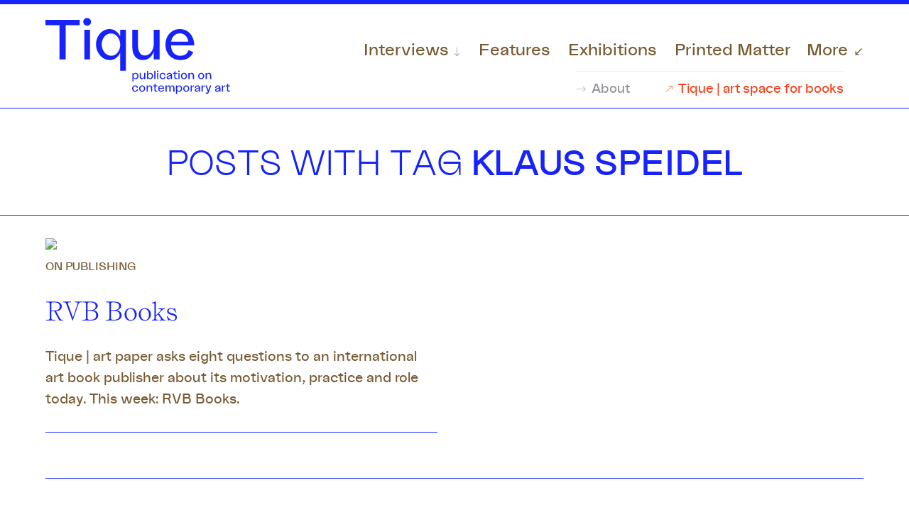

--- FILE ---
content_type: text/html; charset=UTF-8
request_url: https://tique.art/tag/klaus-speidel/
body_size: 10446
content:

<!doctype html>
<!--[if lt IE 9]><html class="no-js no-svg ie lt-ie9 lt-ie8 lt-ie7" lang="en-US"> <![endif]-->
<!--[if IE 9]><html class="no-js no-svg ie ie9 lt-ie9 lt-ie8" lang="en-US"> <![endif]-->
<!--[if gt IE 9]><!--><html class="no-js no-svg" lang="en-US"> <!--<![endif]-->
<head>
<meta charset="UTF-8" />
<meta http-equiv="Content-Type" content="text/html; charset=UTF-8" />
<meta http-equiv="X-UA-Compatible" content="IE=edge">
<meta name="viewport" content="width=device-width, initial-scale=1">
<link rel="profile" href="http://gmpg.org/xfn/11">
<link rel="stylesheet" href="https://tique.art/assets/themes/tique/style.css" type="text/css" media="screen" />
<link rel="preload" as="font" href="https://tique.art/assets/themes/tique/static/fonts/LaNord-Medium.woff" type="font/woff" crossorigin="anonymous">
<link rel="preload" as="font" href="https://tique.art/assets/themes/tique/static/fonts/LaNord-Medium.woff2" type="font/woff2" crossorigin="anonymous">
<link rel="preload" as="font" href="https://tique.art/assets/themes/tique/static/fonts/self-modern_regular_web.woff" type="font/woff" crossorigin="anonymous">
<link rel="preload" as="font" href="https://tique.art/assets/themes/tique/static/fonts/self-modern_regular_web.woff2" type="font/woff2" crossorigin="anonymous">
		<!-- Search & Filter: Head Assets Start -->
		<meta name="search-filter-head-assets-start">
		<title>Klaus Speidel  * Tique | publication on contemporary art</title>
<meta name="robots" content="index, follow, max-snippet:-1, max-image-preview:large, max-video-preview:-1">
<link rel="canonical" href="https://tique.art/tag/klaus-speidel/">
<meta property="og:url" content="https://tique.art/tag/klaus-speidel/">
<meta property="og:site_name" content="Tique | publication on contemporary art">
<meta property="og:locale" content="en_US">
<meta property="og:type" content="object">
<meta property="og:title" content="Klaus Speidel  * Tique | publication on contemporary art">
<meta property="og:image" content="https://tique.art/m/2021/12/cropped-fav.png">
<meta property="og:image:secure_url" content="https://tique.art/m/2021/12/cropped-fav.png">
<meta property="og:image:width" content="512">
<meta property="og:image:height" content="512">
<style id='wp-img-auto-sizes-contain-inline-css' type='text/css'>
img:is([sizes=auto i],[sizes^="auto," i]){contain-intrinsic-size:3000px 1500px}
/*# sourceURL=wp-img-auto-sizes-contain-inline-css */
</style>

<link rel='stylesheet' id='search-filter-frontend-css' href='https://tique.art/assets/plugins/search-filter-pro/assets-v1/frontend/app.css' type='text/css' media='all' />
<link rel='stylesheet' id='search-filter-frontend-ugc-css' href='https://tique.art/m/search-filter/style.css' type='text/css' media='all' />
<link rel='stylesheet' id='search-filter-frontend-component-combobox-css' href='https://tique.art/assets/plugins/search-filter/assets-v1/frontend/components/combobox.css' type='text/css' media='all' />
<link rel='stylesheet' id='search-filter-frontend-component-date-picker-css' href='https://tique.art/assets/plugins/search-filter/assets-v1/frontend/components/date-picker.css' type='text/css' media='all' />
<link rel='stylesheet' id='search-filter-frontend-component-range-css' href='https://tique.art/assets/plugins/search-filter-pro/assets-v1/frontend/components/range.css' type='text/css' media='all' />
<script type="text/javascript" src="https://tique.art/assets/plugins/search-filter-pro/assets-v1/frontend/app.js" id="search-filter-frontend-js"></script>
<script type="text/javascript" src="https://tique.art/assets/plugins/search-filter/assets-v1/frontend/components/combobox.js" id="search-filter-frontend-component-combobox-js"></script>
<script type="text/javascript" src="https://tique.art/assets/plugins/search-filter/assets-v1/frontend/components/checkbox.js" id="search-filter-frontend-component-checkbox-js"></script>
<script type="text/javascript" src="https://tique.art/assets/plugins/search-filter/assets-v1/frontend/components/date-picker.js" id="search-filter-frontend-component-date-picker-js"></script>
<script type="text/javascript" src="https://tique.art/assets/plugins/search-filter-pro/assets-v1/frontend/components/range.js" id="search-filter-frontend-component-range-js"></script>
<link rel="https://api.w.org/" href="https://tique.art/wp-json/" /><link rel="alternate" title="JSON" type="application/json" href="https://tique.art/wp-json/wp/v2/tags/957" /><link rel="icon" href="https://tique.art/m/2021/12/cropped-fav-32x32.png" sizes="32x32" />
<link rel="icon" href="https://tique.art/m/2021/12/cropped-fav-192x192.png" sizes="192x192" />
<link rel="apple-touch-icon" href="https://tique.art/m/2021/12/cropped-fav-180x180.png" />
<meta name="msapplication-TileImage" content="https://tique.art/m/2021/12/cropped-fav-270x270.png" />
		<meta name="search-filter-head-assets-end">
				<!-- Search & Filter: Head Assets End -->
		<script id="search-filter-dom-ready-head" type="text/javascript">
			window.searchAndFilterPage = { head: document.head.outerHTML, body: null };
		</script>
		
<script defer src="https://cdn.jsdelivr.net/npm/@alpinejs/collapse@3.x.x/dist/cdn.min.js"></script>
<script defer src="https://cdn.jsdelivr.net/npm/@alpinejs/persist@3.x.x/dist/cdn.min.js"></script>
<script defer src="https://cdn.jsdelivr.net/npm/alpinejs@3.x.x/dist/cdn.min.js"></script>

			<style id='global-styles-inline-css' type='text/css'>
:root{--wp--preset--aspect-ratio--square: 1;--wp--preset--aspect-ratio--4-3: 4/3;--wp--preset--aspect-ratio--3-4: 3/4;--wp--preset--aspect-ratio--3-2: 3/2;--wp--preset--aspect-ratio--2-3: 2/3;--wp--preset--aspect-ratio--16-9: 16/9;--wp--preset--aspect-ratio--9-16: 9/16;--wp--preset--color--black: #000000;--wp--preset--color--cyan-bluish-gray: #abb8c3;--wp--preset--color--white: #ffffff;--wp--preset--color--pale-pink: #f78da7;--wp--preset--color--vivid-red: #cf2e2e;--wp--preset--color--luminous-vivid-orange: #ff6900;--wp--preset--color--luminous-vivid-amber: #fcb900;--wp--preset--color--light-green-cyan: #7bdcb5;--wp--preset--color--vivid-green-cyan: #00d084;--wp--preset--color--pale-cyan-blue: #8ed1fc;--wp--preset--color--vivid-cyan-blue: #0693e3;--wp--preset--color--vivid-purple: #9b51e0;--wp--preset--gradient--vivid-cyan-blue-to-vivid-purple: linear-gradient(135deg,rgb(6,147,227) 0%,rgb(155,81,224) 100%);--wp--preset--gradient--light-green-cyan-to-vivid-green-cyan: linear-gradient(135deg,rgb(122,220,180) 0%,rgb(0,208,130) 100%);--wp--preset--gradient--luminous-vivid-amber-to-luminous-vivid-orange: linear-gradient(135deg,rgb(252,185,0) 0%,rgb(255,105,0) 100%);--wp--preset--gradient--luminous-vivid-orange-to-vivid-red: linear-gradient(135deg,rgb(255,105,0) 0%,rgb(207,46,46) 100%);--wp--preset--gradient--very-light-gray-to-cyan-bluish-gray: linear-gradient(135deg,rgb(238,238,238) 0%,rgb(169,184,195) 100%);--wp--preset--gradient--cool-to-warm-spectrum: linear-gradient(135deg,rgb(74,234,220) 0%,rgb(151,120,209) 20%,rgb(207,42,186) 40%,rgb(238,44,130) 60%,rgb(251,105,98) 80%,rgb(254,248,76) 100%);--wp--preset--gradient--blush-light-purple: linear-gradient(135deg,rgb(255,206,236) 0%,rgb(152,150,240) 100%);--wp--preset--gradient--blush-bordeaux: linear-gradient(135deg,rgb(254,205,165) 0%,rgb(254,45,45) 50%,rgb(107,0,62) 100%);--wp--preset--gradient--luminous-dusk: linear-gradient(135deg,rgb(255,203,112) 0%,rgb(199,81,192) 50%,rgb(65,88,208) 100%);--wp--preset--gradient--pale-ocean: linear-gradient(135deg,rgb(255,245,203) 0%,rgb(182,227,212) 50%,rgb(51,167,181) 100%);--wp--preset--gradient--electric-grass: linear-gradient(135deg,rgb(202,248,128) 0%,rgb(113,206,126) 100%);--wp--preset--gradient--midnight: linear-gradient(135deg,rgb(2,3,129) 0%,rgb(40,116,252) 100%);--wp--preset--font-size--small: 13px;--wp--preset--font-size--medium: 20px;--wp--preset--font-size--large: 36px;--wp--preset--font-size--x-large: 42px;--wp--preset--spacing--20: 0.44rem;--wp--preset--spacing--30: 0.67rem;--wp--preset--spacing--40: 1rem;--wp--preset--spacing--50: 1.5rem;--wp--preset--spacing--60: 2.25rem;--wp--preset--spacing--70: 3.38rem;--wp--preset--spacing--80: 5.06rem;--wp--preset--shadow--natural: 6px 6px 9px rgba(0, 0, 0, 0.2);--wp--preset--shadow--deep: 12px 12px 50px rgba(0, 0, 0, 0.4);--wp--preset--shadow--sharp: 6px 6px 0px rgba(0, 0, 0, 0.2);--wp--preset--shadow--outlined: 6px 6px 0px -3px rgb(255, 255, 255), 6px 6px rgb(0, 0, 0);--wp--preset--shadow--crisp: 6px 6px 0px rgb(0, 0, 0);}:where(.is-layout-flex){gap: 0.5em;}:where(.is-layout-grid){gap: 0.5em;}body .is-layout-flex{display: flex;}.is-layout-flex{flex-wrap: wrap;align-items: center;}.is-layout-flex > :is(*, div){margin: 0;}body .is-layout-grid{display: grid;}.is-layout-grid > :is(*, div){margin: 0;}:where(.wp-block-columns.is-layout-flex){gap: 2em;}:where(.wp-block-columns.is-layout-grid){gap: 2em;}:where(.wp-block-post-template.is-layout-flex){gap: 1.25em;}:where(.wp-block-post-template.is-layout-grid){gap: 1.25em;}.has-black-color{color: var(--wp--preset--color--black) !important;}.has-cyan-bluish-gray-color{color: var(--wp--preset--color--cyan-bluish-gray) !important;}.has-white-color{color: var(--wp--preset--color--white) !important;}.has-pale-pink-color{color: var(--wp--preset--color--pale-pink) !important;}.has-vivid-red-color{color: var(--wp--preset--color--vivid-red) !important;}.has-luminous-vivid-orange-color{color: var(--wp--preset--color--luminous-vivid-orange) !important;}.has-luminous-vivid-amber-color{color: var(--wp--preset--color--luminous-vivid-amber) !important;}.has-light-green-cyan-color{color: var(--wp--preset--color--light-green-cyan) !important;}.has-vivid-green-cyan-color{color: var(--wp--preset--color--vivid-green-cyan) !important;}.has-pale-cyan-blue-color{color: var(--wp--preset--color--pale-cyan-blue) !important;}.has-vivid-cyan-blue-color{color: var(--wp--preset--color--vivid-cyan-blue) !important;}.has-vivid-purple-color{color: var(--wp--preset--color--vivid-purple) !important;}.has-black-background-color{background-color: var(--wp--preset--color--black) !important;}.has-cyan-bluish-gray-background-color{background-color: var(--wp--preset--color--cyan-bluish-gray) !important;}.has-white-background-color{background-color: var(--wp--preset--color--white) !important;}.has-pale-pink-background-color{background-color: var(--wp--preset--color--pale-pink) !important;}.has-vivid-red-background-color{background-color: var(--wp--preset--color--vivid-red) !important;}.has-luminous-vivid-orange-background-color{background-color: var(--wp--preset--color--luminous-vivid-orange) !important;}.has-luminous-vivid-amber-background-color{background-color: var(--wp--preset--color--luminous-vivid-amber) !important;}.has-light-green-cyan-background-color{background-color: var(--wp--preset--color--light-green-cyan) !important;}.has-vivid-green-cyan-background-color{background-color: var(--wp--preset--color--vivid-green-cyan) !important;}.has-pale-cyan-blue-background-color{background-color: var(--wp--preset--color--pale-cyan-blue) !important;}.has-vivid-cyan-blue-background-color{background-color: var(--wp--preset--color--vivid-cyan-blue) !important;}.has-vivid-purple-background-color{background-color: var(--wp--preset--color--vivid-purple) !important;}.has-black-border-color{border-color: var(--wp--preset--color--black) !important;}.has-cyan-bluish-gray-border-color{border-color: var(--wp--preset--color--cyan-bluish-gray) !important;}.has-white-border-color{border-color: var(--wp--preset--color--white) !important;}.has-pale-pink-border-color{border-color: var(--wp--preset--color--pale-pink) !important;}.has-vivid-red-border-color{border-color: var(--wp--preset--color--vivid-red) !important;}.has-luminous-vivid-orange-border-color{border-color: var(--wp--preset--color--luminous-vivid-orange) !important;}.has-luminous-vivid-amber-border-color{border-color: var(--wp--preset--color--luminous-vivid-amber) !important;}.has-light-green-cyan-border-color{border-color: var(--wp--preset--color--light-green-cyan) !important;}.has-vivid-green-cyan-border-color{border-color: var(--wp--preset--color--vivid-green-cyan) !important;}.has-pale-cyan-blue-border-color{border-color: var(--wp--preset--color--pale-cyan-blue) !important;}.has-vivid-cyan-blue-border-color{border-color: var(--wp--preset--color--vivid-cyan-blue) !important;}.has-vivid-purple-border-color{border-color: var(--wp--preset--color--vivid-purple) !important;}.has-vivid-cyan-blue-to-vivid-purple-gradient-background{background: var(--wp--preset--gradient--vivid-cyan-blue-to-vivid-purple) !important;}.has-light-green-cyan-to-vivid-green-cyan-gradient-background{background: var(--wp--preset--gradient--light-green-cyan-to-vivid-green-cyan) !important;}.has-luminous-vivid-amber-to-luminous-vivid-orange-gradient-background{background: var(--wp--preset--gradient--luminous-vivid-amber-to-luminous-vivid-orange) !important;}.has-luminous-vivid-orange-to-vivid-red-gradient-background{background: var(--wp--preset--gradient--luminous-vivid-orange-to-vivid-red) !important;}.has-very-light-gray-to-cyan-bluish-gray-gradient-background{background: var(--wp--preset--gradient--very-light-gray-to-cyan-bluish-gray) !important;}.has-cool-to-warm-spectrum-gradient-background{background: var(--wp--preset--gradient--cool-to-warm-spectrum) !important;}.has-blush-light-purple-gradient-background{background: var(--wp--preset--gradient--blush-light-purple) !important;}.has-blush-bordeaux-gradient-background{background: var(--wp--preset--gradient--blush-bordeaux) !important;}.has-luminous-dusk-gradient-background{background: var(--wp--preset--gradient--luminous-dusk) !important;}.has-pale-ocean-gradient-background{background: var(--wp--preset--gradient--pale-ocean) !important;}.has-electric-grass-gradient-background{background: var(--wp--preset--gradient--electric-grass) !important;}.has-midnight-gradient-background{background: var(--wp--preset--gradient--midnight) !important;}.has-small-font-size{font-size: var(--wp--preset--font-size--small) !important;}.has-medium-font-size{font-size: var(--wp--preset--font-size--medium) !important;}.has-large-font-size{font-size: var(--wp--preset--font-size--large) !important;}.has-x-large-font-size{font-size: var(--wp--preset--font-size--x-large) !important;}
/*# sourceURL=global-styles-inline-css */
</style>
<link rel='stylesheet' id='laposta-signup-basic.lsb-form-always-css' href='https://tique.art/assets/plugins/laposta-signup-basic/assets/css/lsb-form-always.css' type='text/css' media='all' />
</head>

	<body class="archive tag tag-klaus-speidel tag-957 wp-theme-tique" data-template="base.twig"><div class="tw">
		<a class="skip-link screen-reader-text" href="#content">Skip to content</a>
		<header class="header bb pv2 ph4 ph5-l">
	<nav class="header-nav">
		  <div class="site-title">
			  <a href="https://tique.art" rel="home"><svg xmlns="http://www.w3.org/2000/svg" viewBox="0 0 965.2 397.5" xml:space="preserve">
					<path d="M179.5 37h-73.3v179.5H73.6V37H0V9.5h179.5V37zM197.8 20.1c0-11.5 8.6-20.1 20.4-20.1C229.4 0 238 8.6 238 20.1c0 11.2-8.6 19.8-19.8 19.8-11.8 0-20.4-8.6-20.4-19.8zm5.6 41.1H233v155.2h-29.6V61.2zM420.1 61.2v214.3h-29.6v-94c-8.9 20.1-26.6 38.4-54.1 38.4-40.8 0-72.1-39-72.1-82.5 0-42.9 31.3-79.8 71-79.8 29.6 0 47.6 22.2 55.3 38.7V61.2h29.5zm-29.2 79.2c0-27.8-18-60-47.6-60-30.7 0-49.4 29.3-49.4 57.1 0 28.4 18.6 60 49.4 60 28 0 47.6-27.2 47.6-57.1zM596.3 61.2v155.2h-29.9V175c-8.6 25.4-27.5 44.9-57.4 44.9-34.6 0-55-26-55-67.4V61.2h29.6v76.9c0 36.4 10.6 57.9 35.8 57.9 31 0 47-34 47-61.8v-73h29.9zM706.3 220c-47.9 0-79.2-34.3-79.2-80.4 0-44.3 29.6-81.9 75.4-81.9 45.2 0 74.5 36.4 75.4 85.1H656.3c0 31 18.6 54.7 48.8 54.7 19.5 0 36.7-9.8 43.2-29.6l24.5 10.6c-9.1 22.2-30.7 41.5-66.5 41.5zm-49.1-96.4h89.6c-3.3-28.7-23.1-43.5-44.3-43.5-23.1 0-42 17.2-45.3 43.5z"/>
					<g><path d="M486.5 303.2c0 9-6.5 17.1-14.9 17.1-5.7 0-9.4-3.8-11.2-8v19.5h-6.1v-44.4h6.1v7.3c1.6-3.4 5.3-8 11.4-8 8.2-.1 14.7 7.6 14.7 16.5zm-6.1 0c0-5.8-3.9-11.8-10.2-11.8-6.1 0-9.9 6.7-9.9 12.4 0 6.2 4 11.8 9.9 11.8 6.3 0 10.2-6.6 10.2-12.4zM522.1 287.4v32.1h-6.2v-8.6c-1.8 5.3-5.7 9.3-11.9 9.3-7.2 0-11.4-5.4-11.4-14v-18.9h6.1v15.9c0 7.5 2.2 12 7.4 12 6.4 0 9.7-7 9.7-12.8v-15.1h6.3zM562.8 303.2c0 9-6.5 17.1-15 17.1-5.7 0-9.3-3.7-11.1-8v7.2h-6.1v-42.8h6.1v18c1.6-3.4 5.3-8 11.5-8 8.1-.1 14.6 7.6 14.6 16.5zm-6.1 0c0-5.9-4-11.9-10-11.9-6.5 0-10.1 6.7-10.1 12.5 0 6.1 4 11.7 9.9 11.7 6.3.1 10.2-6.5 10.2-12.3zM575.4 276.7v42.8h-6.1v-42.8h6.1zM582.5 278.9c0-2.4 1.8-4.2 4.2-4.2 2.3 0 4.1 1.8 4.1 4.2 0 2.3-1.8 4.1-4.1 4.1-2.4 0-4.2-1.8-4.2-4.1zm1.1 8.5h6.1v32.1h-6.1v-32.1zM596.9 303.4c0-9.7 6.7-16.8 15.9-16.8 8.6 0 15.1 5.4 15.3 13H622c-.2-4.8-4-8.2-9-8.2-5.6 0-10 5.1-10 11.9 0 6.7 4.3 11.9 10.1 11.9 5.1 0 8.8-3.1 8.9-7.5h6.1c-.1 7.2-6.5 12.4-15.3 12.4-9.2.1-15.9-7.2-15.9-16.7zM661.8 299.1v20.4h-6.1V310c-1.8 5.6-5.4 10.2-11.7 10.2-6.4 0-10.6-4-10.6-8.7 0-5.6 6.1-8.4 12.1-10.5l10.2-3.7v-.2c0-1.8-1.9-5.9-7.3-5.9-5 0-8.3 3.4-8.3 9.1H634c.2-8.2 5.8-13.7 14.3-13.7 7.7 0 13.5 4.6 13.5 12.5zm-6.1 3-8.9 3.1c-4.2 1.5-7 3.2-7 5.8 0 2.1 2.1 4.3 5.7 4.3 7.2 0 10.2-8.8 10.2-13.2zM689.6 312.5v5.3c-1.5 1.7-4.2 2.4-6.8 2.4-6.4 0-9.4-4.6-9.4-11.1V292h-7.3v-4.7h7.3v-.1l1.7-9.5h4.5v9.5h9.2v4.7h-9.2V309c0 4.5 1.8 5.9 4.8 5.9 2.3.2 4.1-.8 5.2-2.4zM693.7 278.9c0-2.4 1.8-4.2 4.2-4.2 2.3 0 4.1 1.8 4.1 4.2 0 2.3-1.8 4.1-4.1 4.1-2.4 0-4.2-1.8-4.2-4.1zm1.2 8.5h6.1v32.1h-6.1v-32.1zM708.1 303.4c0-9.4 6.9-16.7 16-16.7s16 7.3 16 16.7-7 16.9-16 16.9c-9.1-.1-16-7.5-16-16.9zm25.9 0c0-6.3-4.2-11.7-9.9-11.7-5.8 0-9.9 5.4-9.9 11.7 0 6.4 4.2 12 9.9 12 5.7-.1 9.9-5.7 9.9-12zM776.6 300.6v18.9h-6.1v-15.9c0-7.5-2.2-12-7.4-12-6.4 0-9.7 7-9.7 12.8v15.1h-6.2v-32.1h6.2v8.6c1.8-5.3 5.7-9.3 11.9-9.3 7-.1 11.3 5.3 11.3 13.9zM798 303.4c0-9.4 6.9-16.7 16-16.7s16 7.3 16 16.7-7 16.9-16 16.9c-9.1-.1-16-7.5-16-16.9zm25.9 0c0-6.3-4.2-11.7-9.9-11.7-5.8 0-9.9 5.4-9.9 11.7 0 6.4 4.2 12 9.9 12 5.7-.1 9.9-5.7 9.9-12zM866.5 300.6v18.9h-6.1v-15.9c0-7.5-2.2-12-7.4-12-6.4 0-9.7 7-9.7 12.8v15.1H837v-32.1h6.2v8.6c1.8-5.3 5.7-9.3 11.9-9.3 7.1-.1 11.4 5.3 11.4 13.9zM452.8 369.1c0-9.7 6.7-16.8 15.9-16.8 8.6 0 15.1 5.4 15.3 13h-6.1c-.2-4.8-4-8.2-9-8.2-5.6 0-10 5.1-10 11.9 0 6.7 4.3 11.9 10.1 11.9 5.1 0 8.8-3.1 8.9-7.5h6.1c-.1 7.2-6.5 12.4-15.3 12.4-9.2.1-15.9-7.2-15.9-16.7zM489.5 369.1c0-9.4 6.9-16.7 16-16.7s16 7.3 16 16.7-7 16.9-16 16.9c-9.1 0-16-7.5-16-16.9zm25.9 0c0-6.3-4.2-11.7-9.9-11.7-5.8 0-9.9 5.4-9.9 11.7 0 6.4 4.2 12 9.9 12s9.9-5.7 9.9-12zM558 366.3v18.9h-6.1v-15.9c0-7.5-2.2-12-7.4-12-6.4 0-9.7 7-9.7 12.8v15.1h-6.2v-32.1h6.2v8.6c1.8-5.3 5.7-9.3 11.9-9.3 7 0 11.3 5.4 11.3 13.9zM585.7 378.3v5.3c-1.5 1.7-4.2 2.4-6.8 2.4-6.4 0-9.4-4.6-9.4-11.1v-17.1h-7.3v-4.7h7.3v-.1l1.7-9.5h4.5v9.5h9.2v4.7h-9.2v17.1c0 4.5 1.8 5.9 4.8 5.9 2.3.1 4.1-.9 5.2-2.4zM605.7 386c-9.9 0-16.4-7.1-16.4-16.6 0-9.2 6.1-16.9 15.6-16.9 9.4 0 15.4 7.5 15.6 17.6h-25.1c0 6.4 3.9 11.3 10.1 11.3 4 0 7.6-2 8.9-6.1l5.1 2.2c-2 4.5-6.4 8.5-13.8 8.5zm-10.2-20H614c-.7-5.9-4.8-9-9.2-9-4.7 0-8.6 3.6-9.3 9zM674.6 368v17.3h-6.1v-13.8c0-8.8-.9-14.1-7-14.1-7.1 0-7.3 8.9-7.3 12.8v15.1H648v-13.8c0-9.1-.8-14.1-6.7-14.1-7 0-7.7 8.2-7.7 13.3v14.6h-6.2v-32.1h6.2v7.4c1.4-4.5 4.3-8.1 10.1-8.1 5.7 0 8.7 3.4 9.9 9.1 1-5 3.8-9.1 9.6-9.1 8.3-.1 11.4 5.9 11.4 15.5zM714.5 368.9c0 9-6.5 17.1-14.9 17.1-5.7 0-9.4-3.8-11.2-8v19.5h-6.1v-44.4h6.1v7.3c1.6-3.4 5.3-8 11.4-8 8.2 0 14.7 7.6 14.7 16.5zm-6.2 0c0-5.8-3.9-11.8-10.2-11.8-6.1 0-9.9 6.7-9.9 12.4 0 6.2 4 11.8 9.9 11.8 6.4 0 10.2-6.5 10.2-12.4zM720 369.1c0-9.4 6.9-16.7 16-16.7s16 7.3 16 16.7-7 16.9-16 16.9c-9.1 0-16-7.5-16-16.9zm25.9 0c0-6.3-4.2-11.7-9.9-11.7-5.8 0-9.9 5.4-9.9 11.7 0 6.4 4.2 12 9.9 12s9.9-5.7 9.9-12zM776 352.6v6.6c-.8-.3-2.1-.6-3.3-.6-3.5 0-7.6 3.2-7.6 8.5v18.2H759v-32.1h6.1v8.3c1.5-5.7 6.1-8.9 10.9-8.9zM808.6 364.9v20.4h-6.1v-9.5c-1.8 5.6-5.4 10.2-11.7 10.2-6.4 0-10.6-4-10.6-8.7 0-5.6 6.1-8.4 12.1-10.5l10.2-3.7v-.2c0-1.8-1.9-5.9-7.3-5.9-5 0-8.3 3.4-8.3 9.1h-6.1c.2-8.2 5.8-13.7 14.3-13.7 7.6 0 13.5 4.5 13.5 12.5zm-6.1 2.9-8.9 3.1c-4.2 1.5-7 3.2-7 5.8 0 2.1 2.1 4.3 5.7 4.3 7.1 0 10.2-8.8 10.2-13.2zM833.2 352.6v6.6c-.8-.3-2.1-.6-3.3-.6-3.5 0-7.6 3.2-7.6 8.5v18.2h-6.1v-32.1h6.1v8.3c1.5-5.7 6.1-8.9 10.9-8.9zM866.6 353.1l-11.8 32.7c-2.8 6.7-5.1 11.1-10.7 11.1-2 0-4.8-.8-6-1.9v-5.6c1.2.8 3.4 1.8 5.4 1.8 2.6 0 3.6-2.9 5.1-6l.1-.3-12.2-31.8h6.4l8.8 23.6 8.6-23.6h6.3zM914.7 364.9v20.4h-6.1v-9.5c-1.8 5.6-5.4 10.2-11.7 10.2-6.4 0-10.6-4-10.6-8.7 0-5.6 6.1-8.4 12.1-10.5l10.2-3.7v-.2c0-1.8-1.9-5.9-7.3-5.9-5 0-8.3 3.4-8.3 9.1h-6.1c.2-8.2 5.8-13.7 14.3-13.7 7.7 0 13.5 4.5 13.5 12.5zm-6.1 2.9-8.9 3.1c-4.2 1.5-7 3.2-7 5.8 0 2.1 2.1 4.3 5.7 4.3 7.1 0 10.2-8.8 10.2-13.2zM939.4 352.6v6.6c-.8-.3-2.1-.6-3.3-.6-3.5 0-7.6 3.2-7.6 8.5v18.2h-6.1v-32.1h6.1v8.3c1.5-5.7 6.1-8.9 10.9-8.9zM965.2 378.3v5.3c-1.5 1.7-4.2 2.4-6.8 2.4-6.4 0-9.4-4.6-9.4-11.1v-17.1h-7.3v-4.7h7.3v-.1l1.7-9.5h4.5v9.5h9.2v4.7h-9.2v17.1c0 4.5 1.8 5.9 4.8 5.9 2.3.1 4.1-.9 5.2-2.4z"/>
					</g></svg></a>
		  </div>
		  <div class="nav-links tr" role="menu">
					  	  <!-- Top level link mobile -->
	  <a class="db dn-l menu-item-has-children" target="" href="https://tique.art/interviews/" role="menuitem">Interviews</a>
	  <!-- Dropdown start -->
	  <div x-data="{ isOpen: false}" class="dn dib-l ml3-l">
		<div @click="isOpen = !isOpen" @keydown.escape="isOpen = true" class="drt active" :class="{ 'active': isOpen }">Interviews</div>
		<div x-cloak x-show="isOpen" @click.away="isOpen = false" x-transition.opacity class="dropdown">
							  <a class="" href="https://tique.art/interviews/six-questions/" role="menuitem">Six Questions</a>
			 				  <a class="" href="https://tique.art/interviews/artistic-research/" role="menuitem">Artistic Research</a>
			 				  <a class="" href="https://tique.art/interviews/the-space/" role="menuitem">The Space</a>
			 				  <a class="" href="https://tique.art/interviews/the-publisher/" role="menuitem">On Publishing</a>
			 			</div>
			</div>
		<!-- Dropdown end -->
	  		  
		  	 <a class="" target="" href="https://tique.art/features/" role="menuitem">Features</a>
			  
		  	 <a class="" target="" href="https://tique.art/exhibitions/" role="menuitem">Exhibitions</a>
			  
		  	 <a class="" target="" href="https://tique.art/printed-matter/" role="menuitem">Printed Matter</a>
			  
		  	 <a class="db dn-l" target="" href="https://tique.art/issues/" role="menuitem">Issues</a>
			  
				<div x-data="{ isOpen: false}" class="dn dib-l ml3-l">
	  <div @click="isOpen = !isOpen" @keydown.escape="isOpen = true" class="mt active" :class="{ 'active': isOpen }">More</div>
	  <div x-cloak x-show="isOpen" @click.away="isOpen = false" x-transition.opacity class="more">
<div class="column">  
  <h2>Content</h2>
	<a href="https://tique.art/interviews/" role="menuitem">Interviews</a>
		<a class="sec" href="https://tique.art/interviews/six-questions/" role="menuitem">Six Questions</a>
		<a class="sec" href="https://tique.art/interviews/artistic-research/" role="menuitem">Artistic Research</a>
		<a class="sec" href="https://tique.art/interviews/the-space/" role="menuitem">The Space</a>
		<a class="sec" href="https://tique.art/interviews/the-publisher/" role="menuitem">On Publishing</a>
		 </div>
  <div class="column"><h2>&nbsp;</h2>  
  		<a href="https://tique.art/features/" role="menuitem">Features</a>
  		<a class="mt3" href="https://tique.art/exhibitions/" role="menuitem">Exhibitions</a>
  		<a class="mt3" href="https://tique.art/printed-matter/" role="menuitem">Printed Matter</a>
  </div>

<div class="column"><h2>Disciplines</h2> 
<label class="filter">
		  <select id="filter-disciplines" onchange="location = this.value;">
			  <option value='all'>Select discipline</option>
						  <option value="https://tique.art/discipline/architecture">Architecture</option>
						  <option value="https://tique.art/discipline/artistic-research">Artistic research</option>
						  <option value="https://tique.art/discipline/ceramics">Ceramics</option>
						  <option value="https://tique.art/discipline/conceptual-art">Conceptual art</option>
						  <option value="https://tique.art/discipline/digital-art">Digital art</option>
						  <option value="https://tique.art/discipline/drawing">Drawing</option>
						  <option value="https://tique.art/discipline/fashion">Fashion</option>
						  <option value="https://tique.art/discipline/film-video">Film &amp; Video</option>
						  <option value="https://tique.art/discipline/graphic-design">Graphic design</option>
						  <option value="https://tique.art/discipline/installation">Installation</option>
						  <option value="https://tique.art/discipline/painting">Painting</option>
						  <option value="https://tique.art/discipline/performance">Performance</option>
						  <option value="https://tique.art/discipline/photography">Photography</option>
						  <option value="https://tique.art/discipline/publishing">Publishing</option>
						  <option value="https://tique.art/discipline/sculpture">Sculpture</option>
						  <option value="https://tique.art/discipline/sound">Sound</option>
						  <option value="https://tique.art/discipline/text-based">Text based</option>
						  <option value="https://tique.art/discipline/textile">Textile</option>
					  </select>
</label>

<h2 class="search">Search</h2>
<div class="search_fields" tabindex="0"><form role="search" method="get" id="searchform" class="searchform" action="https://tique.art">
		   <label class="screen-reader-text" for="s">Search for:</label>
		   <input type="search" value="" placeholder="Looking for..." name="s" id="s" />
		   <input type="submit" id="searchsubmit" value="Go" />
	   </form>
   </div>
</div>	

<div class="column"><h2>Tique</h2>  
<a href="https://tique.art/about/" role="menuitem">About</a>
<a href="https://tique.art/issues/" role="menuitem">Issues</a>
<a href="https://tique.space/" role="menuitem">Art space for books</a>
<a href="https://tique.art/tique-newsletter/" role="menuitem">Newsletter</a>

<h2>Social</h2>  
<div class="social">
  <a href="https://instagram.com/tique.art" target="_blank"><svg xmlns="http://www.w3.org/2000/svg" width="20" height="20" viewBox="0 0 20 20" xml:space="preserve">
	<path d="M10 1.8c2.7 0 3 0 4 .1 2.8.1 4 1.4 4.1 4.1 0 1.1.1 1.4.1 4 0 2.7 0 3-.1 4-.1 2.7-1.4 4-4.1 4.1-1.1 0-1.4.1-4 .1-2.7 0-3 0-4-.1-2.8-.1-4-1.4-4.1-4.1 0-1.1-.1-1.4-.1-4 0-2.7 0-3 .1-4C2 3.3 3.2 2 6 1.9c1-.1 1.3-.1 4-.1zM10 0C7.3 0 6.9 0 5.9.1 2.2.2.2 2.2.1 5.9 0 6.9 0 7.3 0 10s0 3.1.1 4.1c.2 3.6 2.2 5.7 5.8 5.8 1 .1 1.4.1 4.1.1s3.1 0 4.1-.1c3.6-.2 5.7-2.2 5.8-5.8 0-1.1.1-1.4.1-4.1s0-3.1-.1-4.1C19.7 2.3 17.7.2 14.1.1 13.1 0 12.7 0 10 0zm0 4.9c-2.8 0-5.1 2.3-5.1 5.1s2.3 5.1 5.1 5.1 5.1-2.3 5.1-5.1-2.3-5.1-5.1-5.1zm0 8.4c-1.8 0-3.3-1.5-3.3-3.3 0-1.8 1.5-3.3 3.3-3.3s3.3 1.5 3.3 3.3c0 1.8-1.5 3.3-3.3 3.3zm5.3-9.8c-.7 0-1.2.5-1.2 1.2s.5 1.2 1.2 1.2 1.2-.5 1.2-1.2-.5-1.2-1.2-1.2z"/>
  </svg></a>
  
<a href="https://www.facebook.com/tiqueart/" target="_blank"><svg xmlns="http://www.w3.org/2000/svg" width="20" height="20" viewBox="0 0 310 310" style="enable-background:new 0 0 310 310" xml:space="preserve"><path d="M81.703 165.106h33.981V305a5 5 0 0 0 5 5H178.3a5 5 0 0 0 5-5V165.765h39.064a5 5 0 0 0 4.967-4.429l5.933-51.502a5 5 0 0 0-4.966-5.572h-44.996V71.978c0-9.732 5.24-14.667 15.576-14.667h29.42a5 5 0 0 0 5-5V5.037a5 5 0 0 0-5-5h-40.545A39.746 39.746 0 0 0 185.896 0c-7.035 0-31.488 1.381-50.804 19.151-21.402 19.692-18.427 43.27-17.716 47.358v37.752H81.703a5 5 0 0 0-5 5v50.844a5 5 0 0 0 5 5.001z"/></svg></a> 

<a href="https://www.linkedin.com/company/tique-art" target="_blank"><svg xmlns="http://www.w3.org/2000/svg" width="20" height="20" viewBox="0 0 20 20" xml:space="preserve">
	<path d="M4.7 6.4h-4c-.2 0-.3.1-.3.3v12.9c0 .2.1.3.3.3h4c.1.1.3-.1.3-.2V6.8c0-.2-.2-.4-.3-.4zM2.6 0C1.2 0 0 1.2 0 2.7c0 1.5 1.2 2.6 2.6 2.6 1.5 0 2.6-1.2 2.6-2.6C5.3 1.2 4.1 0 2.6 0zM14.9 6.1c-1.6 0-2.8.7-3.5 1.5v-.8c0-.2-.1-.3-.3-.3H7.2c-.2-.1-.3.1-.3.3v12.9c0 .1.1.3.3.3h4c.2 0 .3-.1.3-.3v-6.4c0-2.2.6-3 2.1-3 1.6 0 1.8 1.3 1.8 3.1v6.3c0 .2.1.3.3.3h4c.2 0 .3-.1.3-.3v-7.1c0-3.2-.6-6.5-5.1-6.5z"/>
  </svg></a> 

<a href="https://www.pinterest.com/tiqueart/" target="_blank"><svg width="20" height="20" xmlns="http://www.w3.org/2000/svg"><path d="M8.617 13.227C8.091 15.981 7.45 18.621 5.549 20c-.586-4.162.861-7.287 1.534-10.605-1.147-1.93.138-5.812 2.555-4.855 2.975 1.176-2.576 7.172 1.15 7.922 3.891.781 5.479-6.75 3.066-9.199C10.369-.275 3.708 3.18 4.528 8.245c.199 1.238 1.478 1.613.511 3.322-2.231-.494-2.897-2.254-2.811-4.6.138-3.84 3.449-6.527 6.771-6.9 4.201-.471 8.144 1.543 8.689 5.494.613 4.461-1.896 9.293-6.389 8.945-1.218-.095-1.728-.699-2.682-1.279z"/></svg></a>
</div>	</div>
</div>
</div>			<div class="menu-extra dn db-l"><div class="menu-extra-inner">
<a class="" href="https://tique.art/about" role="menuitem">About</a>
<a class="space" href="https://tique.space" role="menuitem">Tique | art space for books</a>
</div></div>
		  </div>
		  <div x-data="{ isOpen: false}" class="db dn-l" x-cloak>
			<div @click="isOpen = !isOpen" @keydown.escape="isOpen = true" class="hamburger" :class="{ 'toggle': isOpen }" role="menu" aria-controls="primary-menu" aria-label="Menu"> 
				<div class="line1"></div>
				  <div class="line2"></div>
				  <div class="line3"></div></div>
			<div x-show="isOpen" @click.away="isOpen = false" class="nav-links tr nav-active">
			   		  	  <!-- Top level link mobile -->
	  <a class="db dn-l menu-item-has-children" target="" href="https://tique.art/interviews/" role="menuitem">Interviews</a>
	  <!-- Dropdown start -->
	  <div x-data="{ isOpen: false}" class="dn dib-l ml3-l">
		<div @click="isOpen = !isOpen" @keydown.escape="isOpen = true" class="drt active" :class="{ 'active': isOpen }">Interviews</div>
		<div x-cloak x-show="isOpen" @click.away="isOpen = false" x-transition.opacity class="dropdown">
							  <a class="" href="https://tique.art/interviews/six-questions/" role="menuitem">Six Questions</a>
			 				  <a class="" href="https://tique.art/interviews/artistic-research/" role="menuitem">Artistic Research</a>
			 				  <a class="" href="https://tique.art/interviews/the-space/" role="menuitem">The Space</a>
			 				  <a class="" href="https://tique.art/interviews/the-publisher/" role="menuitem">On Publishing</a>
			 			</div>
			</div>
		<!-- Dropdown end -->
	  		  
		  	 <a class="" target="" href="https://tique.art/features/" role="menuitem">Features</a>
			  
		  	 <a class="" target="" href="https://tique.art/exhibitions/" role="menuitem">Exhibitions</a>
			  
		  	 <a class="" target="" href="https://tique.art/printed-matter/" role="menuitem">Printed Matter</a>
			  
		  	 <a class="db dn-l" target="" href="https://tique.art/issues/" role="menuitem">Issues</a>
			  
				   <div class="menu-extra db dn-l mv4"> <div class="menu-extra-inner">
<a class="" href="https://tique.art/about" role="menuitem">About</a>
<a class="space" href="https://tique.space" role="menuitem">Tique | art space for books</a>
</div></div> 
				 <div class="db dn-l mv4 social-small"><div class="social">
  <a href="https://instagram.com/tique.art" target="_blank"><svg xmlns="http://www.w3.org/2000/svg" width="20" height="20" viewBox="0 0 20 20" xml:space="preserve">
	<path d="M10 1.8c2.7 0 3 0 4 .1 2.8.1 4 1.4 4.1 4.1 0 1.1.1 1.4.1 4 0 2.7 0 3-.1 4-.1 2.7-1.4 4-4.1 4.1-1.1 0-1.4.1-4 .1-2.7 0-3 0-4-.1-2.8-.1-4-1.4-4.1-4.1 0-1.1-.1-1.4-.1-4 0-2.7 0-3 .1-4C2 3.3 3.2 2 6 1.9c1-.1 1.3-.1 4-.1zM10 0C7.3 0 6.9 0 5.9.1 2.2.2.2 2.2.1 5.9 0 6.9 0 7.3 0 10s0 3.1.1 4.1c.2 3.6 2.2 5.7 5.8 5.8 1 .1 1.4.1 4.1.1s3.1 0 4.1-.1c3.6-.2 5.7-2.2 5.8-5.8 0-1.1.1-1.4.1-4.1s0-3.1-.1-4.1C19.7 2.3 17.7.2 14.1.1 13.1 0 12.7 0 10 0zm0 4.9c-2.8 0-5.1 2.3-5.1 5.1s2.3 5.1 5.1 5.1 5.1-2.3 5.1-5.1-2.3-5.1-5.1-5.1zm0 8.4c-1.8 0-3.3-1.5-3.3-3.3 0-1.8 1.5-3.3 3.3-3.3s3.3 1.5 3.3 3.3c0 1.8-1.5 3.3-3.3 3.3zm5.3-9.8c-.7 0-1.2.5-1.2 1.2s.5 1.2 1.2 1.2 1.2-.5 1.2-1.2-.5-1.2-1.2-1.2z"/>
  </svg></a>
  
<a href="https://www.facebook.com/tiqueart/" target="_blank"><svg xmlns="http://www.w3.org/2000/svg" width="20" height="20" viewBox="0 0 310 310" style="enable-background:new 0 0 310 310" xml:space="preserve"><path d="M81.703 165.106h33.981V305a5 5 0 0 0 5 5H178.3a5 5 0 0 0 5-5V165.765h39.064a5 5 0 0 0 4.967-4.429l5.933-51.502a5 5 0 0 0-4.966-5.572h-44.996V71.978c0-9.732 5.24-14.667 15.576-14.667h29.42a5 5 0 0 0 5-5V5.037a5 5 0 0 0-5-5h-40.545A39.746 39.746 0 0 0 185.896 0c-7.035 0-31.488 1.381-50.804 19.151-21.402 19.692-18.427 43.27-17.716 47.358v37.752H81.703a5 5 0 0 0-5 5v50.844a5 5 0 0 0 5 5.001z"/></svg></a> 

<a href="https://www.linkedin.com/company/tique-art" target="_blank"><svg xmlns="http://www.w3.org/2000/svg" width="20" height="20" viewBox="0 0 20 20" xml:space="preserve">
	<path d="M4.7 6.4h-4c-.2 0-.3.1-.3.3v12.9c0 .2.1.3.3.3h4c.1.1.3-.1.3-.2V6.8c0-.2-.2-.4-.3-.4zM2.6 0C1.2 0 0 1.2 0 2.7c0 1.5 1.2 2.6 2.6 2.6 1.5 0 2.6-1.2 2.6-2.6C5.3 1.2 4.1 0 2.6 0zM14.9 6.1c-1.6 0-2.8.7-3.5 1.5v-.8c0-.2-.1-.3-.3-.3H7.2c-.2-.1-.3.1-.3.3v12.9c0 .1.1.3.3.3h4c.2 0 .3-.1.3-.3v-6.4c0-2.2.6-3 2.1-3 1.6 0 1.8 1.3 1.8 3.1v6.3c0 .2.1.3.3.3h4c.2 0 .3-.1.3-.3v-7.1c0-3.2-.6-6.5-5.1-6.5z"/>
  </svg></a> 

<a href="https://www.pinterest.com/tiqueart/" target="_blank"><svg width="20" height="20" xmlns="http://www.w3.org/2000/svg"><path d="M8.617 13.227C8.091 15.981 7.45 18.621 5.549 20c-.586-4.162.861-7.287 1.534-10.605-1.147-1.93.138-5.812 2.555-4.855 2.975 1.176-2.576 7.172 1.15 7.922 3.891.781 5.479-6.75 3.066-9.199C10.369-.275 3.708 3.18 4.528 8.245c.199 1.238 1.478 1.613.511 3.322-2.231-.494-2.897-2.254-2.811-4.6.138-3.84 3.449-6.527 6.771-6.9 4.201-.471 8.144 1.543 8.689 5.494.613 4.461-1.896 9.293-6.389 8.945-1.218-.095-1.728-.699-2.682-1.279z"/></svg></a>
</div></div>
			</div>
			</div>
		</nav>
		</header>
			<section id="content" role="main" class="content-wrapper">
				<section class="page-title"><h1> <span>Posts with tag</span> Klaus Speidel   </h1>
      </section>
<div class="center mw9 pv4 ph4 ph5-l">
<div class="grid-category mb5">
				<div class="teaser-intro bb pb4">
		<div class="grid-img mb2"><a href="https://tique.art/interviews/the-publisher/rvb-books/"><img src="https://tique.art/m/2017/05/SKIN-MEMORIES-1-Thomas-Mailaender-950x600-c-default.webp" alt=" "/></a></div>
<div class="category-title">On Publishing</div>
<h2 class="pv2"><a href="https://tique.art/interviews/the-publisher/rvb-books/">RVB Books</a></h2>
<p>Tique | art paper asks eight questions to an international art book publisher about its motivation, practice and role today. This week: RVB Books.</p>
</div>
		

</div>
<div class="center w-100 bb-l">
      </div>
</div>
		</section>

					<footer id="footer" class="mt4">
				<div class="wrapper cf center mw9 flex flex-wrap pv3 pv5-l">
				<div class="w-third w-20-l ph4 pt3"><h2>Sections</h2>
<p><a href="https://www.tique.art/interviews">Interviews</a><br />
<a href="https://www.tique.art/features">Features</a><br />
<a href="https://www.tique.art/exhibitions">Exhibitions</a><br />
<a href="https://www.tique.art/printed-matter">Printed Matter</a></p>
</div>
<div class="w-third w-20-l ph4 pt3"><h2>About</h2>
<p><a href="https://www.tique.art/about/">About</a><br />
<a href="https://www.tique.art/issues/">Issues</a><br />
<a href="https://www.tique.art/space/">Art space for books</a><br />
<a href="https://www.tique.art/about/">Contact</a></p>
</div>
<div class="w-third w-20-l ph4 pt3 pb2"><h2>Follow</h2> <div class="mt4"><div class="social">
  <a href="https://instagram.com/tique.art" target="_blank"><svg xmlns="http://www.w3.org/2000/svg" width="20" height="20" viewBox="0 0 20 20" xml:space="preserve">
	<path d="M10 1.8c2.7 0 3 0 4 .1 2.8.1 4 1.4 4.1 4.1 0 1.1.1 1.4.1 4 0 2.7 0 3-.1 4-.1 2.7-1.4 4-4.1 4.1-1.1 0-1.4.1-4 .1-2.7 0-3 0-4-.1-2.8-.1-4-1.4-4.1-4.1 0-1.1-.1-1.4-.1-4 0-2.7 0-3 .1-4C2 3.3 3.2 2 6 1.9c1-.1 1.3-.1 4-.1zM10 0C7.3 0 6.9 0 5.9.1 2.2.2.2 2.2.1 5.9 0 6.9 0 7.3 0 10s0 3.1.1 4.1c.2 3.6 2.2 5.7 5.8 5.8 1 .1 1.4.1 4.1.1s3.1 0 4.1-.1c3.6-.2 5.7-2.2 5.8-5.8 0-1.1.1-1.4.1-4.1s0-3.1-.1-4.1C19.7 2.3 17.7.2 14.1.1 13.1 0 12.7 0 10 0zm0 4.9c-2.8 0-5.1 2.3-5.1 5.1s2.3 5.1 5.1 5.1 5.1-2.3 5.1-5.1-2.3-5.1-5.1-5.1zm0 8.4c-1.8 0-3.3-1.5-3.3-3.3 0-1.8 1.5-3.3 3.3-3.3s3.3 1.5 3.3 3.3c0 1.8-1.5 3.3-3.3 3.3zm5.3-9.8c-.7 0-1.2.5-1.2 1.2s.5 1.2 1.2 1.2 1.2-.5 1.2-1.2-.5-1.2-1.2-1.2z"/>
  </svg></a>
  
<a href="https://www.facebook.com/tiqueart/" target="_blank"><svg xmlns="http://www.w3.org/2000/svg" width="20" height="20" viewBox="0 0 310 310" style="enable-background:new 0 0 310 310" xml:space="preserve"><path d="M81.703 165.106h33.981V305a5 5 0 0 0 5 5H178.3a5 5 0 0 0 5-5V165.765h39.064a5 5 0 0 0 4.967-4.429l5.933-51.502a5 5 0 0 0-4.966-5.572h-44.996V71.978c0-9.732 5.24-14.667 15.576-14.667h29.42a5 5 0 0 0 5-5V5.037a5 5 0 0 0-5-5h-40.545A39.746 39.746 0 0 0 185.896 0c-7.035 0-31.488 1.381-50.804 19.151-21.402 19.692-18.427 43.27-17.716 47.358v37.752H81.703a5 5 0 0 0-5 5v50.844a5 5 0 0 0 5 5.001z"/></svg></a> 

<a href="https://www.linkedin.com/company/tique-art" target="_blank"><svg xmlns="http://www.w3.org/2000/svg" width="20" height="20" viewBox="0 0 20 20" xml:space="preserve">
	<path d="M4.7 6.4h-4c-.2 0-.3.1-.3.3v12.9c0 .2.1.3.3.3h4c.1.1.3-.1.3-.2V6.8c0-.2-.2-.4-.3-.4zM2.6 0C1.2 0 0 1.2 0 2.7c0 1.5 1.2 2.6 2.6 2.6 1.5 0 2.6-1.2 2.6-2.6C5.3 1.2 4.1 0 2.6 0zM14.9 6.1c-1.6 0-2.8.7-3.5 1.5v-.8c0-.2-.1-.3-.3-.3H7.2c-.2-.1-.3.1-.3.3v12.9c0 .1.1.3.3.3h4c.2 0 .3-.1.3-.3v-6.4c0-2.2.6-3 2.1-3 1.6 0 1.8 1.3 1.8 3.1v6.3c0 .2.1.3.3.3h4c.2 0 .3-.1.3-.3v-7.1c0-3.2-.6-6.5-5.1-6.5z"/>
  </svg></a> 

<a href="https://www.pinterest.com/tiqueart/" target="_blank"><svg width="20" height="20" xmlns="http://www.w3.org/2000/svg"><path d="M8.617 13.227C8.091 15.981 7.45 18.621 5.549 20c-.586-4.162.861-7.287 1.534-10.605-1.147-1.93.138-5.812 2.555-4.855 2.975 1.176-2.576 7.172 1.15 7.922 3.891.781 5.479-6.75 3.066-9.199C10.369-.275 3.708 3.18 4.528 8.245c.199 1.238 1.478 1.613.511 3.322-2.231-.494-2.897-2.254-2.811-4.6.138-3.84 3.449-6.527 6.771-6.9 4.201-.471 8.144 1.543 8.689 5.494.613 4.461-1.896 9.293-6.389 8.945-1.218-.095-1.728-.699-2.682-1.279z"/></svg></a>
</div></div></div>

<div class="w-100 w-40-l ph4 pt3 pb2">
	<div class="newsletter"><h2 class="mb3">Newsletter</h2>
	<p>Stay up to date with the latest interviews, articles, tips and news by signing up to our monthly newsletter:</p>
		

<form class="lsb-form  lsb-list-id-qjjsnwjvwb js-lsb-form"
      method="post"
      data-form-post-url="https://tique.art/wp-admin/admin-ajax.php?action=laposta_signup_basic_ajax&route=form_submit"
      role="form"
      novalidate
>
    <div class="lsb-form-body ">
                    
            <div                class="lsb-form-field-wrapper                 lsb-field-tag-email                lsb-field-type-email"
                data-field-type="email"
                data-required="true"
                            >

                                                        <label for="qjjsnwjvwbcCDty1rko5" class="lsb-form-label ">
                        <span class="lsb-form-label-name ">Email</span><span class="lsb-form-label-required ">*</span>                    </label>
                    <input
                        id="qjjsnwjvwbcCDty1rko5"
                        type="email"
                        class="lsb-form-input "
                        value=""
                        name="lsb[qjjsnwjvwb][email]"
                        placeholder=""
                        aria-invalid="false"
                        aria-required="true"
                                                                    >
                
                <div class="lsb-form-field-error-feedback  lsb-visually-hidden" style="display:block;" id="qjjsnwjvwbcCDty1rko5_error" aria-live="assertive"></div>

            </div>
                    
            <fieldset                class="lsb-form-field-wrapper                 lsb-field-tag-lists                lsb-field-type-checkbox"
                data-field-type="checkbox"
                data-required="true"
                                    aria-invalid="false"
                    aria-required="true"
                    aria-describedby="qjjsnwjvwbB0KEOdMTSz_error"
                            >

                                    <legend class="lsb-form-label ">
                        <span class="lsb-form-label-name ">I want to receive news by</span><span class="lsb-form-label-required ">*</span>                    </legend>
                    <div class="lsb-form-checks ">
                                                                                <div class="lsb-form-check  id-1">
                                <input
                                    class="lsb-form-check-input "
                                    id="qjjsnwjvwbB0KEOdMTSz1"
                                    type="checkbox"
                                    value="Tique | publication on contemporary art"
                                    name="lsb[qjjsnwjvwb][lists][]"
                                                                    >
                                <label
                                    for="qjjsnwjvwbB0KEOdMTSz1"
                                    class="lsb-form-check-label ">
                                    Tique | publication on contemporary art                                </label>
                            </div>
                                                                                <div class="lsb-form-check  id-2">
                                <input
                                    class="lsb-form-check-input "
                                    id="qjjsnwjvwbB0KEOdMTSz2"
                                    type="checkbox"
                                    value="Tique | space for books"
                                    name="lsb[qjjsnwjvwb][lists][]"
                                                                    >
                                <label
                                    for="qjjsnwjvwbB0KEOdMTSz2"
                                    class="lsb-form-check-label ">
                                    Tique | space for books                                </label>
                            </div>
                                            </div>

                
                <div class="lsb-form-field-error-feedback  lsb-visually-hidden" style="display:block;" id="qjjsnwjvwbB0KEOdMTSz_error" aria-live="assertive"></div>

            </fieldset>
        
                <input autocomplete="new-password" type="email" id="lsb[qjjsnwjvwb][email987123]" name="lsb[qjjsnwjvwb][email987123]" placeholder="Your work e-mail here" style="position:absolute;top:-9999px;left:-9999px;" tabindex="-1">

                <input type="hidden" name="lsb[qjjsnwjvwb][nonce]" value="4bc7b32b63" class="js-nonce-input">

        <div class="lsb-form-global-error  lsb-visually-hidden" role="alert"></div>

        <div class="lsb-form-button-and-loader-wrapper ">
            <button class="lsb-form-button " type="submit" name="lsb_form_submit" value="qjjsnwjvwb" aria-disabled="false">
                Sign up            </button>
            <span class="lsb-loader " style="display: none"></span>
            <span class="lsb-loader-aria lsb-visually-hidden" role="status" aria-live="polite"></span>
        </div>

    </div>

    <div class="lsb-form-success-container  lsb-visually-hidden" role="alert"></div>

</form>
		</div>
	</div>
	<div class="w-100 context mv4 ph4"> <div class="tc pt4">Design and development by <a href="https://tique.studio/" target="new">tique.studio</a></div> </div>				</div>
			</footer>
			<button onclick="topFunction()" id="scrolltop" title="Go to top">↑</button>
			<script type="speculationrules">
{"prefetch":[{"source":"document","where":{"and":[{"href_matches":"/*"},{"not":{"href_matches":["/wp-*.php","/wp-admin/*","/m/*","/assets/*","/assets/plugins/*","/assets/themes/tique/*","/*\\?(.+)"]}},{"not":{"selector_matches":"a[rel~=\"nofollow\"]"}},{"not":{"selector_matches":".no-prefetch, .no-prefetch a"}}]},"eagerness":"conservative"}]}
</script>
<!-- Matomo --><script type="text/javascript">
/* <![CDATA[ */
(function () {
function initTracking() {
var _paq = window._paq = window._paq || [];
_paq.push(['trackAllContentImpressions']);_paq.push(['trackPageView']);_paq.push(['enableLinkTracking']);_paq.push(['alwaysUseSendBeacon']);_paq.push(['setTrackerUrl', "\/\/tique.art\/assets\/plugins\/matomo\/app\/matomo.php"]);_paq.push(['setSiteId', '1']);var d=document, g=d.createElement('script'), s=d.getElementsByTagName('script')[0];
g.type='text/javascript'; g.async=true; g.src="\/\/tique.art\/m\/matomo\/matomo.js"; s.parentNode.insertBefore(g,s);
}
if (document.prerendering) {
	document.addEventListener('prerenderingchange', initTracking, {once: true});
} else {
	initTracking();
}
})();
/* ]]> */
</script>
<!-- End Matomo Code --><script type="text/javascript" src="https://tique.art/assets/themes/tique/static/js/main.js" id="main-js"></script>
<script type="text/javascript" src="https://tique.art/wp-includes/js/jquery/jquery.min.js" id="jquery-core-js"></script>
<script type="text/javascript" src="https://tique.art/wp-includes/js/jquery/jquery-migrate.min.js" id="jquery-migrate-js"></script>
<script type="text/javascript" id="laposta-signup-basic.lsb-form.main-js-extra">
/* <![CDATA[ */
var lsbConfig = {"trans":{"global.unknown_error":"Unknown error, please try again","global.form_contains_errors":"There are errors in the form. Please review and correct the fields with error messages.","global.loading":"The form is being submitted. Please wait while we process your request.","field.error.required":"Please provide a value for &#039;%field_name%&#039;","field.error.required.email":"Please provide an email address","field.error.required.date":"Please provide a date","field.error.required.number":"Please provide a number","field.error.required.radio":"Please choose an option","field.error.required.checkbox":"Please select at least one option","field.error.invalid.email":"Please provide a valid email address, e.g., example@domain.com","field.error.invalid.date":"Please provide a valid date","field.error.invalid.number":"Please provide a valid number"},"class":{"fieldHasErrorClass":"lsb-form-field-has-error ","inputHasErrorClass":"lsb-form-input-has-error "}};
//# sourceURL=laposta-signup-basic.lsb-form.main-js-extra
/* ]]> */
</script>
<script type="text/javascript" src="https://tique.art/assets/plugins/laposta-signup-basic/assets/js/lsb-form/main.js" id="laposta-signup-basic.lsb-form.main-js"></script>
<div id="search-filter-svg-template" aria-hidden="true" style="clip: rect(1px, 1px, 1px, 1px); clip-path: inset(50%); height: 1px; margin: -1px; overflow: hidden; padding: 0; position: absolute;	width: 1px !important; word-wrap: normal !important;"><svg
   xmlns:svg="http://www.w3.org/2000/svg"
   xmlns="http://www.w3.org/2000/svg"
   style="background-color:red"
   viewBox="0 0 24 24"
   stroke="currentColor"
   version="1.1"
   id="sf-svg-spinner-circle"
>
  
    <g fill="none">
      <g>
        <circle
           stroke-opacity="0.5"
           cx="12.000001"
           cy="12.000001"
           r="10.601227"
           style="stroke-width:2.79755;stroke-miterlimit:4;stroke-dasharray:none" />
        <path
           d="M 22.601226,12.000001 C 22.601226,6.1457686 17.854233,1.398775 12,1.398775"
           style="stroke-width:2.79755;stroke-miterlimit:4;stroke-dasharray:none">
		    <animateTransform
             attributeName="transform"
             type="rotate"
             from="0 12 12"
             to="360 12 12"
             dur="1s"
             repeatCount="indefinite" />
		   </path>
      </g>
    </g>
</svg>
</div>		<script type="text/javascript" id="search-filter-data-js" data-search-filter-data="{&quot;fields&quot;:[],&quot;queries&quot;:[],&quot;shouldMount&quot;:true,&quot;restNonce&quot;:&quot;b243ed5cfd&quot;,&quot;homeUrl&quot;:&quot;https:\/\/tique.art&quot;,&quot;isPro&quot;:true,&quot;popoverNode&quot;:&quot;body&quot;,&quot;urlPrefix&quot;:&quot;_&quot;}">
			window.searchAndFilterData = JSON.parse( document.getElementById( 'search-filter-data-js' ).getAttribute( 'data-search-filter-data' ) );
		</script>
		<script type="text/javascript" id="search-filter-api-url-js">
			window.searchAndFilterApiUrl = '';
		</script>
				<script id="search-filter-dom-ready-body" type="text/javascript">
			window.searchAndFilterPage.body = document.body.outerHTML;
		</script>
		
										</div>
	</body>
</html>


<!-- Page cached by LiteSpeed Cache 7.7 on 2026-02-01 00:40:40 -->